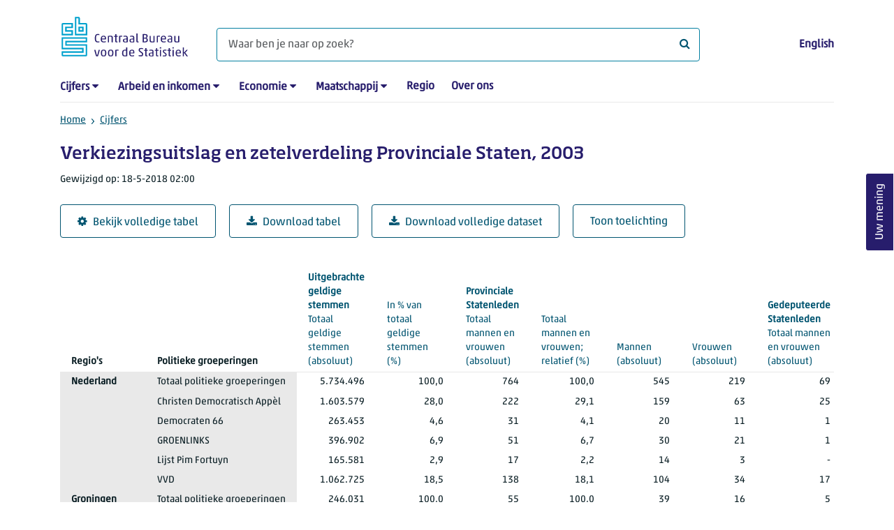

--- FILE ---
content_type: text/html; charset=utf-8
request_url: https://www.cbs.nl/nl-nl/cijfers/detail/70228ned
body_size: 81230
content:
<!doctype html>
<html lang="nl-NL" class="no-js">
<head>
    <meta charset="utf-8">
    <meta name="viewport" content="width=device-width, initial-scale=1, shrink-to-fit=no">
    <title>Verkiezingsuitslag en zetelverdeling Provinciale Staten, 2003 | CBS</title>
    <meta name="DCTERMS:identifier" title="XSD.anyURI" content="https://www.cbs.nl/nl-nl/cijfers/detail/70228ned" />
    <meta name="DCTERMS.title" content="Verkiezingsuitslag en zetelverdeling Provinciale Staten, 2003" />
    <meta name="DCTERMS.type" title="OVERHEID.Informatietype" content="webpagina" />
    <meta name="DCTERMS.language" title="XSD.language" content="nl-NL" />
    <meta name="DCTERMS.authority" title="OVERHEID.Organisatie" content="Centraal Bureau voor de Statistiek" />
    <meta name="DCTERMS.creator" title="OVERHEID.Organisatie" content="Centraal Bureau voor de Statistiek" />
    <meta name="DCTERMS.modified" title="XSD.dateTime" content="2018-05-18T02:00:00+02:00" />
    <meta name="DCTERMS.temporal" content="" />
    <meta name="DCTERMS.spatial" title="OVERHEID.Koninkrijksdeel" content="Nederland" />
    <meta name="description" />
    <meta name="generator" content="CBS Website, Versie 1.2.0.0" />
    <meta name="keywords" content="" />
    <meta name="robots" content="" />

    <link rel="canonical" href="https://www.cbs.nl/nl-nl/cijfers/detail/70228ned" />
    <!-- prefetch dns lookups -->
    <link rel="dns-prefetch" href="//cdn.cbs.nl" />
    <link rel="dns-prefetch" href="//cdnjs.cloudflare.com" />
    <link rel="dns-prefetch" href="//code.highcharts.com" />
    <link rel="dns-prefetch" href="//cdn.jsdelivr.net" />

    <!-- preload fonts -->
    <link rel="preload" href="//cdn.cbs.nl/cdn/fonts/soho-medium.woff2" as="font" type="font/woff2" crossorigin>
    <link rel="preload" href="//cdn.cbs.nl/cdn/fonts/akko-regular.woff2" as="font" type="font/woff2" crossorigin>
    <link rel="preload" href="//cdnjs.cloudflare.com/ajax/libs/font-awesome/4.7.0/fonts/fontawesome-webfont.woff2?v=4.7.0" as="font" type="font/woff2" crossorigin>

    <link rel="apple-touch-icon" sizes="180x180" href="https://cdn.cbs.nl/cdn/images/apple-touch-icon.png">
    <link rel="icon" type="image/png" sizes="32x32" href="https://cdn.cbs.nl/cdn/images/favicon-32x32.png">
    <link rel="icon" type="image/png" sizes="16x16" href="https://cdn.cbs.nl/cdn/images/favicon-16x16.png">
    <link rel="manifest" href="https://cdn.cbs.nl/cdn/images/site.webmanifest">
    <link rel="mask-icon" href="https://cdn.cbs.nl/cdn/images/safari-pinned-tab.svg" color="#00a1cd">
    <link rel="shortcut icon prefetch" href="https://cdn.cbs.nl/cdn/images/favicon.ico">
    <link rel="me" href="https://social.overheid.nl/@CBSstatistiek">
    <meta name="msapplication-TileColor" content="#271d6c">
    <meta name="msapplication-config" content="https://cdn.cbs.nl/cdn/images/browserconfig.xml">
    <meta name="theme-color" content="#00A1CD" />
    <meta name="twitter:card" content="summary_large_image" />
    <meta name="twitter:site" content="cbs.nl" />
    <meta name="twitter:site:id" content="statistiekcbs" />
    <meta property="og:image" content="https://cdn.cbs.nl/cdn/images/cbs-ingang-heerlen.jpg" />
    <meta property="og:title" content="Verkiezingsuitslag en zetelverdeling Provinciale Staten, 2003" />
    <meta property="og:type" content="website" />
    <meta property="og:url" content="https://www.cbs.nl/nl-nl/cijfers/detail/70228ned" />
    <meta property="og:locale" content="nl_NL">
    <meta property="og:site_name" content="Centraal Bureau voor de Statistiek" />
    <meta property="og:description" />
    <link rel="stylesheet" href="https://cdn.jsdelivr.net/npm/bootstrap@5.3.3/dist/css/bootstrap.min.css" integrity="sha384-QWTKZyjpPEjISv5WaRU9OFeRpok6YctnYmDr5pNlyT2bRjXh0JMhjY6hW+ALEwIH" crossorigin="anonymous">
    <link rel="stylesheet" href="https://cdnjs.cloudflare.com/ajax/libs/font-awesome/4.7.0/css/font-awesome.css" integrity="sha512-5A8nwdMOWrSz20fDsjczgUidUBR8liPYU+WymTZP1lmY9G6Oc7HlZv156XqnsgNUzTyMefFTcsFH/tnJE/+xBg==" crossorigin="anonymous" referrerpolicy="no-referrer" />
    <link rel="stylesheet" href="https://www.cbs.nl/content/css-v5/cbs.min.css" />
    <link rel="stylesheet" href="https://www.cbs.nl/content/css-v5/cbs-print.min.css" media="print" />
    <script nonce="QwG2+XVYnuRyXhZoRFhJ4JT6d3PEtKFkKY6IGN1xsr8=">
        document.documentElement.classList.remove("no-js");
    </script>
    <script nonce="QwG2+XVYnuRyXhZoRFhJ4JT6d3PEtKFkKY6IGN1xsr8=" src="https://cdnjs.cloudflare.com/ajax/libs/jquery/3.5.1/jquery.min.js" integrity="sha512-bLT0Qm9VnAYZDflyKcBaQ2gg0hSYNQrJ8RilYldYQ1FxQYoCLtUjuuRuZo+fjqhx/qtq/1itJ0C2ejDxltZVFg==" crossorigin="anonymous"></script>
    <noscript>
        <style nonce="QwG2+XVYnuRyXhZoRFhJ4JT6d3PEtKFkKY6IGN1xsr8=">
            .collapse {
                display: block;
            }

            .highchartContainerClass, .if-collapsed {
                display: none;
            }
        </style>
    </noscript>
<script nonce="QwG2+XVYnuRyXhZoRFhJ4JT6d3PEtKFkKY6IGN1xsr8=" type="text/javascript">
window.dataLayer = window.dataLayer || [];
window.dataLayer.push({
nonce: "QwG2+XVYnuRyXhZoRFhJ4JT6d3PEtKFkKY6IGN1xsr8=",
"ftg_type": "informer",
"section": "dataset statline",
"sitecore_id": "70228ned",
"template_name": "Dataset detail page",
"language": "nl-NL"
});  </script>
</head>
<body class="">
    <!--PIWIK-->
<script nonce="QwG2+XVYnuRyXhZoRFhJ4JT6d3PEtKFkKY6IGN1xsr8=" type="text/javascript">
(function(window, document, dataLayerName, id) {
window[dataLayerName]=window[dataLayerName]||[],window[dataLayerName].push({start:(new Date).getTime(),event:"stg.start"});var scripts=document.getElementsByTagName('script')[0],tags=document.createElement('script');
function stgCreateCookie(a,b,c){var d="";if(c){var e=new Date;e.setTime(e.getTime()+24*c*60*60*1e3),d="; expires="+e.toUTCString();f="; SameSite=Strict"}document.cookie=a+"="+b+d+"; path=/"}
var isStgDebug=(window.location.href.match("stg_debug")||document.cookie.match("stg_debug"))&&!window.location.href.match("stg_disable_debug");stgCreateCookie("stg_debug",isStgDebug?1:"",isStgDebug?14:-1);
var qP=[];dataLayerName!=="dataLayer"&&qP.push("data_layer_name="+dataLayerName),qP.push("use_secure_cookies"),isStgDebug&&qP.push("stg_debug");var qPString=qP.length>0?("?"+qP.join("&")):"";
tags.async=!0,tags.src="//cbs.containers.piwik.pro/"+id+".js"+qPString,scripts.parentNode.insertBefore(tags,scripts);
!function(a,n,i){a[n]=a[n]||{};for(var c=0;c<i.length;c++)!function(i){a[n][i]=a[n][i]||{},a[n][i].api=a[n][i].api||function(){var a=[].slice.call(arguments,0);"string"==typeof a[0]&&window[dataLayerName].push({event:n+"."+i+":"+a[0],parameters:[].slice.call(arguments,1)})}}(i[c])}(window,"ppms",["tm","cm"]);
})(window, document, 'dataLayer', '7cd61318-6d21-4775-b1b2-64ec78d416e1');
</script>

    <a class="visually-hidden-focusable" href="#main">Ga naar hoofdinhoud</a>

    
<div id="nav-header" class="container px-3">
    <nav class="navbar navbar-expand-lg flex-wrap pt-3">
        <div class="container-fluid px-0">
            <div>
                <a href="/nl-nl" title="CBS home" class="navbar-brand ms-auto pb-0">
                    <img class="d-inline-block navbar-brand-logo"  src="https://cdn.cbs.nl/icons/navigation/cbs-logo-brand-nl.svg" alt="Centraal Bureau voor de Statistiek" />
                </a>
            </div>
            <div>
                <button id="hamburger-button" type="button" class="navbar-toggler navbar-right collapsed mt-2" data-bs-toggle="collapse" data-bs-target="#nav-mainmenu" aria-expanded="false" aria-controls="nav-mainmenu">
                    <span id="hamburger-open-icon" class="ci ci-hamburger"><span class="visually-hidden">Toon navigatie menu</span></span>
                    <span id="hamburger-close-icon" class="ci ci-close d-none"><span class="visually-hidden">Sluit navigatie menu</span></span>
                </button>
            </div>
            <div id="search-bar" class="d-flex justify-content-center col-12 col-lg-8 px-0 px-lg-4 pt-3">
                <form id="navigation-search" action="/nl-nl/zoeken" class="col-12 px-0 pb-2 pt-lg-2 pb-lg-0">
                    <div class="input-group flex-fill">
                        <span id="close-search-icon" class="d-none">
                            <i class="ci ci-back mt-2" title="terug"></i>
                        </span>
                        <label for="searchfield-input" class="d-none">Waar ben je naar op zoek? </label>
                        <input id="searchfield-input" name="q" class="form-control mb-lg-0" type="search" placeholder="Waar ben je naar op zoek? " aria-label="Waar ben je naar op zoek? ">
                        <button type="submit" class="search-input-icon" id="search-icon" title="Zoeken">
                            <span class="fa fa-search" aria-hidden="true"></span>
                            <span class="visually-hidden">Waar ben je naar op zoek? </span>
                        </button>
                    </div>
                </form>
            </div>
            <div class="navbar-right d-none d-lg-block ms-auto mt-lg-4">
                <a href="/en-gb/figures" lang="en" hreflang="en">English</a>
            </div>
            <div class="d-block col-12 px-0 ps-lg-0">
                <div id="nav-mainmenu" class="collapse navbar-collapse fake-modal-body ps-0 pt-3 pt-lg-4">
                    <ul id="collapsible-menu" class="navbar-nav me-auto col-12">
                                <li aria-haspopup="true" class="nav-item has-submenu pe-lg-4 collapsed" data-bs-toggle="collapse" data-bs-target="#dropdown-submenu-0" aria-expanded="false">
                                    <a href="/nl-nl/cijfers">Cijfers</a>
                                            <button type="button" aria-label="submenu Cijfers" class="d-lg-none float-end">
                                                <i class="fa fa-chevron-down pt-1"></i>
                                            </button>
                                            <ul id="dropdown-submenu-0" class="submenu dropdown-menu collapse mt-1" aria-expanded="false" data-bs-parent="#collapsible-menu">
                                                    <li class="dropdown-item">
                                                        <a href="https://opendata.cbs.nl/StatLine/">StatLine</a>
                                                    </li>
                                                    <li class="dropdown-item">
                                                        <a href="/nl-nl/cijfers/statline/vernieuwing-statline">Vernieuwing StatLine</a>
                                                    </li>
                                                    <li class="dropdown-item">
                                                        <a href="/nl-nl/cijfers/statline/info-over-statline">Info over StatLine</a>
                                                    </li>
                                                    <li class="dropdown-item">
                                                        <a href="/nl-nl/cijfers/statline/statline-voor-samenwerkingspartners">StatLine voor samenwerkingspartners</a>
                                                    </li>
                                                    <li class="dropdown-item">
                                                        <a href="/nl-nl/onze-diensten/open-data/statline-als-open-data">Open data</a>
                                                    </li>
                                                    <li class="dropdown-item">
                                                        <a href="/nl-nl/onze-diensten/maatwerk-en-microdata/publicaties/recent">Aanvullend statistisch onderzoek</a>
                                                    </li>
                                            </ul>
                                </li>
                                <li aria-haspopup="true" class="nav-item has-submenu pe-lg-4 collapsed" data-bs-toggle="collapse" data-bs-target="#dropdown-submenu-1" aria-expanded="false">
                                    <a href="/nl-nl/arbeid-en-inkomen">Arbeid en inkomen</a>
                                            <button type="button" aria-label="submenu Arbeid en inkomen" class="d-lg-none float-end">
                                                <i class="fa fa-chevron-down pt-1"></i>
                                            </button>
                                            <ul id="dropdown-submenu-1" class="submenu dropdown-menu collapse mt-1" aria-expanded="false" data-bs-parent="#collapsible-menu">
                                                    <li class="dropdown-item">
                                                        <a href="/nl-nl/arbeid-en-inkomen/arbeid-en-sociale-zekerheid">Arbeid en sociale zekerheid</a>
                                                    </li>
                                                    <li class="dropdown-item">
                                                        <a href="/nl-nl/arbeid-en-inkomen/inkomen-en-bestedingen">Inkomen en bestedingen</a>
                                                    </li>
                                            </ul>
                                </li>
                                <li aria-haspopup="true" class="nav-item has-submenu pe-lg-4 collapsed" data-bs-toggle="collapse" data-bs-target="#dropdown-submenu-2" aria-expanded="false">
                                    <a href="/nl-nl/economie">Economie</a>
                                            <button type="button" aria-label="submenu Economie" class="d-lg-none float-end">
                                                <i class="fa fa-chevron-down pt-1"></i>
                                            </button>
                                            <ul id="dropdown-submenu-2" class="submenu dropdown-menu collapse mt-1" aria-expanded="false" data-bs-parent="#collapsible-menu">
                                                    <li class="dropdown-item">
                                                        <a href="/nl-nl/economie/bedrijven">Bedrijven</a>
                                                    </li>
                                                    <li class="dropdown-item">
                                                        <a href="/nl-nl/economie/bouwen-en-wonen">Bouwen en wonen</a>
                                                    </li>
                                                    <li class="dropdown-item">
                                                        <a href="/nl-nl/economie/financiele-en-zakelijke-diensten">Financiële en zakelijke diensten</a>
                                                    </li>
                                                    <li class="dropdown-item">
                                                        <a href="/nl-nl/economie/handel-en-horeca">Handel en horeca</a>
                                                    </li>
                                                    <li class="dropdown-item">
                                                        <a href="/nl-nl/economie/industrie-en-energie">Industrie en energie</a>
                                                    </li>
                                                    <li class="dropdown-item">
                                                        <a href="/nl-nl/economie/internationale-handel">Internationale handel</a>
                                                    </li>
                                                    <li class="dropdown-item">
                                                        <a href="/nl-nl/economie/landbouw">Landbouw</a>
                                                    </li>
                                                    <li class="dropdown-item">
                                                        <a href="/nl-nl/economie/macro-economie">Macro-economie</a>
                                                    </li>
                                                    <li class="dropdown-item">
                                                        <a href="/nl-nl/economie/overheid-en-politiek">Overheid en politiek</a>
                                                    </li>
                                                    <li class="dropdown-item">
                                                        <a href="/nl-nl/economie/prijzen">Prijzen</a>
                                                    </li>
                                            </ul>
                                </li>
                                <li aria-haspopup="true" class="nav-item has-submenu pe-lg-4 collapsed" data-bs-toggle="collapse" data-bs-target="#dropdown-submenu-3" aria-expanded="false">
                                    <a href="/nl-nl/maatschappij">Maatschappij</a>
                                            <button type="button" aria-label="submenu Maatschappij" class="d-lg-none float-end">
                                                <i class="fa fa-chevron-down pt-1"></i>
                                            </button>
                                            <ul id="dropdown-submenu-3" class="submenu dropdown-menu collapse mt-1" aria-expanded="false" data-bs-parent="#collapsible-menu">
                                                    <li class="dropdown-item">
                                                        <a href="/nl-nl/maatschappij/bevolking">Bevolking</a>
                                                    </li>
                                                    <li class="dropdown-item">
                                                        <a href="/nl-nl/maatschappij/gezondheid-en-welzijn">Gezondheid en welzijn</a>
                                                    </li>
                                                    <li class="dropdown-item">
                                                        <a href="/nl-nl/maatschappij/natuur-en-milieu">Natuur en milieu</a>
                                                    </li>
                                                    <li class="dropdown-item">
                                                        <a href="/nl-nl/maatschappij/onderwijs">Onderwijs</a>
                                                    </li>
                                                    <li class="dropdown-item">
                                                        <a href="/nl-nl/maatschappij/veiligheid-en-recht">Veiligheid en recht</a>
                                                    </li>
                                                    <li class="dropdown-item">
                                                        <a href="/nl-nl/maatschappij/verkeer-en-vervoer">Verkeer en vervoer</a>
                                                    </li>
                                                    <li class="dropdown-item">
                                                        <a href="/nl-nl/maatschappij/vrije-tijd-en-cultuur">Vrije tijd en cultuur</a>
                                                    </li>
                                            </ul>
                                </li>
                                <li aria-haspopup="false" class="nav-item  pe-lg-4 collapsed" data-bs-toggle="collapse" data-bs-target="#dropdown-submenu-4" aria-expanded="false">
                                    <a href="/nl-nl/dossier/nederland-regionaal">Regio</a>
                                </li>
                                <li aria-haspopup="false" class="nav-item  pe-lg-4 collapsed" data-bs-toggle="collapse" data-bs-target="#dropdown-submenu-5" aria-expanded="false">
                                    <a href="/nl-nl/over-ons">Over ons</a>
                                </li>
                        <li class="d-lg-none nav-item">
                            <a href="/en-gb/figures" lang="en" hreflang="en">Taal: English (EN)</a>
                        </li>
                    </ul>
                </div>
            </div>
        </div>
    </nav>

    <nav aria-label="breadcrumb">
        <div class="container-fluid breadcrumb-div px-0 pt-lg-3">
            <ol class="breadcrumb d-none d-lg-flex" id="breadcrumb-desktop">
                        <li class="breadcrumb-item d-flex">
                            <a href="https://www.cbs.nl/">Home</a>
                        </li>
                        <li class="breadcrumb-item d-flex">
                                <i class="ci-chevron-right pe-2"></i>
                            <a href="https://www.cbs.nl/nl-nl/cijfers">Cijfers</a>
                        </li>
            </ol>
            <div class="d-lg-none pb-2">
                <ol class="list-unstyled mb-0" id="breadcrumb-mobile">
                    <li class="breadcrumb-item d-flex">
                        <i class="ci-chevron-left pe-2"></i>
                        <a href="https://www.cbs.nl/nl-nl/cijfers">Cijfers</a>
                    </li>
                </ol>
            </div>
        </div>
    </nav>
<script nonce="QwG2+XVYnuRyXhZoRFhJ4JT6d3PEtKFkKY6IGN1xsr8=" type="application/ld+json">
{
	"@context": "https://schema.org",
	"@type": "BreadcrumbList",
	"itemListElement": [
		{"@type": "ListItem", "position":1, "name":"Home", "item":"https://www.cbs.nl/"},
		{"@type": "ListItem", "position":2, "name":"Cijfers", "item":"https://www.cbs.nl/nl-nl/cijfers"}
	]
}
</script>
</div>
    <div class="container container-content no-js">
    <div class="row pb-5">
        <main id="main" role="main" class="col-12 px-3" tabindex="-1">
            <div class="odata-table-container">
    <article>
        <header>
            <h1>Verkiezingsuitslag en zetelverdeling Provinciale Staten, 2003</h1>
            <section>
                    <span class="date" data-nosnippet><time datetime="2018-05-18T02:00:00&#x2B;02:00">Gewijzigd op: 18-5-2018 02:00</time></span>
            </section>
        </header>
        <section>
            <div class="mt-4">
                <a href="https://opendata.cbs.nl/#/CBS/nl/dataset/70228ned/table" class="btn btn-outline-dark col-10 col-lg-auto">
                    <i class="fa fa-cog" aria-hidden="true"></i>Bekijk volledige tabel
                </a>
                <button data-csv-table-id="_70228ned" class="btn btn-outline-dark col-10 col-lg-auto exportcsv" aria-label="Download tabel">
                    <i class="fa fa-download" aria-hidden="true"></i>Download tabel
                </button>
                    <a href="https://datasets.cbs.nl/CSV/CBS/nl/70228ned" class="btn btn-outline-dark col-10 col-lg-auto" download target="_blank">
                        <i class="fa fa-download" aria-hidden="true"></i>Download volledige dataset
                    </a>
                <a href="#shortTableDescription" class="btn btn-outline-dark col-10 col-lg-auto" role="button">
                    Toon toelichting
                </a>
            </div>
            <div class="table-responsive">
                <table class="table figure-table table-sm" id="_70228ned">
                    <caption>
                        <p class="title visually-hidden">Verkiezingsuitslag en zetelverdeling Provinciale Staten, 2003</p>
                    </caption>
                    <thead>
                        <tr>
                            <th scope="col" class="dimension" id="70228ned-h-0"><span class="topic-nogroup">Regio's</span> </th>
                            <th scope="col" class="dimension" id="70228ned-h-1"><span class="topic-nogroup">Politieke groeperingen</span> </th>
                            <th scope="col" id="70228ned-h-2"><a href="#TotaalGeldigeStemmen_1"><span class="topic-group-first">Uitgebrachte geldige stemmen </span><span class="topic">Totaal geldige stemmen</span> (absoluut)</a></th>
                            <th scope="col" id="70228ned-h-3"><a href="#InVanTotaalGeldigeStemmen_2"><span class="topic-group">Uitgebrachte geldige stemmen </span><span class="topic">In % van totaal geldige stemmen</span> (%)</a></th>
                            <th scope="col" id="70228ned-h-4"><a href="#TotaalMannenEnVrouwen_3"><span class="topic-group-first">Provinciale Statenleden </span><span class="topic">Totaal mannen en vrouwen</span> (absoluut)</a></th>
                            <th scope="col" id="70228ned-h-5"><a href="#TotaalMannenEnVrouwenRelatief_4"><span class="topic-group">Provinciale Statenleden </span><span class="topic">Totaal mannen en vrouwen; relatief</span> (%)</a></th>
                            <th scope="col" id="70228ned-h-6"><a href="#Mannen_5"><span class="topic-group">Provinciale Statenleden </span><span class="topic">Mannen</span> (absoluut)</a></th>
                            <th scope="col" id="70228ned-h-7"><a href="#Vrouwen_6"><span class="topic-group">Provinciale Statenleden </span><span class="topic">Vrouwen</span> (absoluut)</a></th>
                            <th scope="col" id="70228ned-h-8"><a href="#TotaalMannenEnVrouwen_7"><span class="topic-group-first">Gedeputeerde Statenleden </span><span class="topic">Totaal mannen en vrouwen</span> (absoluut)</a></th>
                            <th scope="col" id="70228ned-h-9"><a href="#TotaalMannenEnVrouwenRelatief_8"><span class="topic-group">Gedeputeerde Statenleden </span><span class="topic">Totaal mannen en vrouwen; relatief</span> (%)</a></th>
                            <th scope="col" id="70228ned-h-10"><a href="#Mannen_9"><span class="topic-group">Gedeputeerde Statenleden </span><span class="topic">Mannen</span> (absoluut)</a></th>
                            <th scope="col" id="70228ned-h-11"><a href="#Vrouwen_10"><span class="topic-group">Gedeputeerde Statenleden </span><span class="topic">Vrouwen</span> (absoluut)</a></th>
                            <th scope="col" id="70228ned-h-12"><a href="#TotaalMannenEnVrouwen_11"><span class="topic-group-first">Commissarissen der Koningin </span><span class="topic">Totaal mannen en vrouwen</span> (absoluut)</a></th>
                            <th scope="col" id="70228ned-h-13"><a href="#Mannen_12"><span class="topic-group">Commissarissen der Koningin </span><span class="topic">Mannen</span> (absoluut)</a></th>
                            <th scope="col" id="70228ned-h-14"><a href="#Vrouwen_13"><span class="topic-group">Commissarissen der Koningin </span><span class="topic">Vrouwen</span> (absoluut)</a></th>
                        </tr>
                    </thead>
                    <tbody>
                        <tr>
                            <th scope="row" id="70228ned-r-0-0">Nederland</th>
                            <th scope="row" id="70228ned-r-0-1">Totaal politieke groeperingen</th>
                            <td headers="70228ned-r-0-0 70228ned-r-0-1 70228ned-h-2" class="">5.734.496</td>
                            <td headers="70228ned-r-0-0 70228ned-r-0-1 70228ned-h-3" class="">100,0</td>
                            <td headers="70228ned-r-0-0 70228ned-r-0-1 70228ned-h-4" class="">764</td>
                            <td headers="70228ned-r-0-0 70228ned-r-0-1 70228ned-h-5" class="">100,0</td>
                            <td headers="70228ned-r-0-0 70228ned-r-0-1 70228ned-h-6" class="">545</td>
                            <td headers="70228ned-r-0-0 70228ned-r-0-1 70228ned-h-7" class="">219</td>
                            <td headers="70228ned-r-0-0 70228ned-r-0-1 70228ned-h-8" class="">69</td>
                            <td headers="70228ned-r-0-0 70228ned-r-0-1 70228ned-h-9" class="">100,0</td>
                            <td headers="70228ned-r-0-0 70228ned-r-0-1 70228ned-h-10" class="">57</td>
                            <td headers="70228ned-r-0-0 70228ned-r-0-1 70228ned-h-11" class="">12</td>
                            <td headers="70228ned-r-0-0 70228ned-r-0-1 70228ned-h-12" class="">12</td>
                            <td headers="70228ned-r-0-0 70228ned-r-0-1 70228ned-h-13" class="">12</td>
                            <td headers="70228ned-r-0-0 70228ned-r-0-1 70228ned-h-14" class="">-</td>
                        </tr>
                        <tr>
                            <th scope="row" id="70228ned-r-1-0"><span class="visually-hidden">Nederland</span></th>
                            <th scope="row" id="70228ned-r-1-1">Christen Democratisch Appèl</th>
                            <td headers="70228ned-r-1-0 70228ned-r-1-1 70228ned-h-2" class="">1.603.579</td>
                            <td headers="70228ned-r-1-0 70228ned-r-1-1 70228ned-h-3" class="">28,0</td>
                            <td headers="70228ned-r-1-0 70228ned-r-1-1 70228ned-h-4" class="">222</td>
                            <td headers="70228ned-r-1-0 70228ned-r-1-1 70228ned-h-5" class="">29,1</td>
                            <td headers="70228ned-r-1-0 70228ned-r-1-1 70228ned-h-6" class="">159</td>
                            <td headers="70228ned-r-1-0 70228ned-r-1-1 70228ned-h-7" class="">63</td>
                            <td headers="70228ned-r-1-0 70228ned-r-1-1 70228ned-h-8" class="">25</td>
                            <td headers="70228ned-r-1-0 70228ned-r-1-1 70228ned-h-9" class="">36,2</td>
                            <td headers="70228ned-r-1-0 70228ned-r-1-1 70228ned-h-10" class="">22</td>
                            <td headers="70228ned-r-1-0 70228ned-r-1-1 70228ned-h-11" class="">3</td>
                            <td headers="70228ned-r-1-0 70228ned-r-1-1 70228ned-h-12" class="">4</td>
                            <td headers="70228ned-r-1-0 70228ned-r-1-1 70228ned-h-13" class="">4</td>
                            <td headers="70228ned-r-1-0 70228ned-r-1-1 70228ned-h-14" class="">-</td>
                        </tr>
                        <tr>
                            <th scope="row" id="70228ned-r-2-0"><span class="visually-hidden">Nederland</span></th>
                            <th scope="row" id="70228ned-r-2-1">Democraten 66</th>
                            <td headers="70228ned-r-2-0 70228ned-r-2-1 70228ned-h-2" class="">263.453</td>
                            <td headers="70228ned-r-2-0 70228ned-r-2-1 70228ned-h-3" class="">4,6</td>
                            <td headers="70228ned-r-2-0 70228ned-r-2-1 70228ned-h-4" class="">31</td>
                            <td headers="70228ned-r-2-0 70228ned-r-2-1 70228ned-h-5" class="">4,1</td>
                            <td headers="70228ned-r-2-0 70228ned-r-2-1 70228ned-h-6" class="">20</td>
                            <td headers="70228ned-r-2-0 70228ned-r-2-1 70228ned-h-7" class="">11</td>
                            <td headers="70228ned-r-2-0 70228ned-r-2-1 70228ned-h-8" class="">1</td>
                            <td headers="70228ned-r-2-0 70228ned-r-2-1 70228ned-h-9" class="">1,4</td>
                            <td headers="70228ned-r-2-0 70228ned-r-2-1 70228ned-h-10" class="">1</td>
                            <td headers="70228ned-r-2-0 70228ned-r-2-1 70228ned-h-11" class="">-</td>
                            <td headers="70228ned-r-2-0 70228ned-r-2-1 70228ned-h-12" class="">2</td>
                            <td headers="70228ned-r-2-0 70228ned-r-2-1 70228ned-h-13" class="">2</td>
                            <td headers="70228ned-r-2-0 70228ned-r-2-1 70228ned-h-14" class="">-</td>
                        </tr>
                        <tr>
                            <th scope="row" id="70228ned-r-3-0"><span class="visually-hidden">Nederland</span></th>
                            <th scope="row" id="70228ned-r-3-1">GROENLINKS</th>
                            <td headers="70228ned-r-3-0 70228ned-r-3-1 70228ned-h-2" class="">396.902</td>
                            <td headers="70228ned-r-3-0 70228ned-r-3-1 70228ned-h-3" class="">6,9</td>
                            <td headers="70228ned-r-3-0 70228ned-r-3-1 70228ned-h-4" class="">51</td>
                            <td headers="70228ned-r-3-0 70228ned-r-3-1 70228ned-h-5" class="">6,7</td>
                            <td headers="70228ned-r-3-0 70228ned-r-3-1 70228ned-h-6" class="">30</td>
                            <td headers="70228ned-r-3-0 70228ned-r-3-1 70228ned-h-7" class="">21</td>
                            <td headers="70228ned-r-3-0 70228ned-r-3-1 70228ned-h-8" class="">1</td>
                            <td headers="70228ned-r-3-0 70228ned-r-3-1 70228ned-h-9" class="">1,4</td>
                            <td headers="70228ned-r-3-0 70228ned-r-3-1 70228ned-h-10" class="">1</td>
                            <td headers="70228ned-r-3-0 70228ned-r-3-1 70228ned-h-11" class="">-</td>
                            <td headers="70228ned-r-3-0 70228ned-r-3-1 70228ned-h-12" class="">1</td>
                            <td headers="70228ned-r-3-0 70228ned-r-3-1 70228ned-h-13" class="">1</td>
                            <td headers="70228ned-r-3-0 70228ned-r-3-1 70228ned-h-14" class="">-</td>
                        </tr>
                        <tr>
                            <th scope="row" id="70228ned-r-4-0"><span class="visually-hidden">Nederland</span></th>
                            <th scope="row" id="70228ned-r-4-1">Lijst Pim Fortuyn</th>
                            <td headers="70228ned-r-4-0 70228ned-r-4-1 70228ned-h-2" class="">165.581</td>
                            <td headers="70228ned-r-4-0 70228ned-r-4-1 70228ned-h-3" class="">2,9</td>
                            <td headers="70228ned-r-4-0 70228ned-r-4-1 70228ned-h-4" class="">17</td>
                            <td headers="70228ned-r-4-0 70228ned-r-4-1 70228ned-h-5" class="">2,2</td>
                            <td headers="70228ned-r-4-0 70228ned-r-4-1 70228ned-h-6" class="">14</td>
                            <td headers="70228ned-r-4-0 70228ned-r-4-1 70228ned-h-7" class="">3</td>
                            <td headers="70228ned-r-4-0 70228ned-r-4-1 70228ned-h-8" class="">-</td>
                            <td headers="70228ned-r-4-0 70228ned-r-4-1 70228ned-h-9" class="">-</td>
                            <td headers="70228ned-r-4-0 70228ned-r-4-1 70228ned-h-10" class="">-</td>
                            <td headers="70228ned-r-4-0 70228ned-r-4-1 70228ned-h-11" class="">-</td>
                            <td headers="70228ned-r-4-0 70228ned-r-4-1 70228ned-h-12" class="">-</td>
                            <td headers="70228ned-r-4-0 70228ned-r-4-1 70228ned-h-13" class="">-</td>
                            <td headers="70228ned-r-4-0 70228ned-r-4-1 70228ned-h-14" class="">-</td>
                        </tr>
                        <tr>
                            <th scope="row" id="70228ned-r-5-0"><span class="visually-hidden">Nederland</span></th>
                            <th scope="row" id="70228ned-r-5-1">VVD</th>
                            <td headers="70228ned-r-5-0 70228ned-r-5-1 70228ned-h-2" class="">1.062.725</td>
                            <td headers="70228ned-r-5-0 70228ned-r-5-1 70228ned-h-3" class="">18,5</td>
                            <td headers="70228ned-r-5-0 70228ned-r-5-1 70228ned-h-4" class="">138</td>
                            <td headers="70228ned-r-5-0 70228ned-r-5-1 70228ned-h-5" class="">18,1</td>
                            <td headers="70228ned-r-5-0 70228ned-r-5-1 70228ned-h-6" class="">104</td>
                            <td headers="70228ned-r-5-0 70228ned-r-5-1 70228ned-h-7" class="">34</td>
                            <td headers="70228ned-r-5-0 70228ned-r-5-1 70228ned-h-8" class="">17</td>
                            <td headers="70228ned-r-5-0 70228ned-r-5-1 70228ned-h-9" class="">24,6</td>
                            <td headers="70228ned-r-5-0 70228ned-r-5-1 70228ned-h-10" class="">16</td>
                            <td headers="70228ned-r-5-0 70228ned-r-5-1 70228ned-h-11" class="">1</td>
                            <td headers="70228ned-r-5-0 70228ned-r-5-1 70228ned-h-12" class="">3</td>
                            <td headers="70228ned-r-5-0 70228ned-r-5-1 70228ned-h-13" class="">3</td>
                            <td headers="70228ned-r-5-0 70228ned-r-5-1 70228ned-h-14" class="">-</td>
                        </tr>
                        <tr>
                            <th scope="row" id="70228ned-r-6-0">Groningen</th>
                            <th scope="row" id="70228ned-r-6-1">Totaal politieke groeperingen</th>
                            <td headers="70228ned-r-6-0 70228ned-r-6-1 70228ned-h-2" class="">246.031</td>
                            <td headers="70228ned-r-6-0 70228ned-r-6-1 70228ned-h-3" class="">100,0</td>
                            <td headers="70228ned-r-6-0 70228ned-r-6-1 70228ned-h-4" class="">55</td>
                            <td headers="70228ned-r-6-0 70228ned-r-6-1 70228ned-h-5" class="">100,0</td>
                            <td headers="70228ned-r-6-0 70228ned-r-6-1 70228ned-h-6" class="">39</td>
                            <td headers="70228ned-r-6-0 70228ned-r-6-1 70228ned-h-7" class="">16</td>
                            <td headers="70228ned-r-6-0 70228ned-r-6-1 70228ned-h-8" class="">5</td>
                            <td headers="70228ned-r-6-0 70228ned-r-6-1 70228ned-h-9" class="">100,0</td>
                            <td headers="70228ned-r-6-0 70228ned-r-6-1 70228ned-h-10" class="">4</td>
                            <td headers="70228ned-r-6-0 70228ned-r-6-1 70228ned-h-11" class="">1</td>
                            <td headers="70228ned-r-6-0 70228ned-r-6-1 70228ned-h-12" class="">1</td>
                            <td headers="70228ned-r-6-0 70228ned-r-6-1 70228ned-h-13" class="">1</td>
                            <td headers="70228ned-r-6-0 70228ned-r-6-1 70228ned-h-14" class="">-</td>
                        </tr>
                        <tr>
                            <th scope="row" id="70228ned-r-7-0"><span class="visually-hidden">Groningen</span></th>
                            <th scope="row" id="70228ned-r-7-1">Christen Democratisch Appèl</th>
                            <td headers="70228ned-r-7-0 70228ned-r-7-1 70228ned-h-2" class="">51.355</td>
                            <td headers="70228ned-r-7-0 70228ned-r-7-1 70228ned-h-3" class="">20,9</td>
                            <td headers="70228ned-r-7-0 70228ned-r-7-1 70228ned-h-4" class="">12</td>
                            <td headers="70228ned-r-7-0 70228ned-r-7-1 70228ned-h-5" class="">21,8</td>
                            <td headers="70228ned-r-7-0 70228ned-r-7-1 70228ned-h-6" class="">9</td>
                            <td headers="70228ned-r-7-0 70228ned-r-7-1 70228ned-h-7" class="">3</td>
                            <td headers="70228ned-r-7-0 70228ned-r-7-1 70228ned-h-8" class="">2</td>
                            <td headers="70228ned-r-7-0 70228ned-r-7-1 70228ned-h-9" class="">40,0</td>
                            <td headers="70228ned-r-7-0 70228ned-r-7-1 70228ned-h-10" class="">2</td>
                            <td headers="70228ned-r-7-0 70228ned-r-7-1 70228ned-h-11" class="">-</td>
                            <td headers="70228ned-r-7-0 70228ned-r-7-1 70228ned-h-12" class="">-</td>
                            <td headers="70228ned-r-7-0 70228ned-r-7-1 70228ned-h-13" class="">-</td>
                            <td headers="70228ned-r-7-0 70228ned-r-7-1 70228ned-h-14" class="">-</td>
                        </tr>
                        <tr>
                            <th scope="row" id="70228ned-r-8-0"><span class="visually-hidden">Groningen</span></th>
                            <th scope="row" id="70228ned-r-8-1">Democraten 66</th>
                            <td headers="70228ned-r-8-0 70228ned-r-8-1 70228ned-h-2" class="">9.872</td>
                            <td headers="70228ned-r-8-0 70228ned-r-8-1 70228ned-h-3" class="">4,0</td>
                            <td headers="70228ned-r-8-0 70228ned-r-8-1 70228ned-h-4" class="">2</td>
                            <td headers="70228ned-r-8-0 70228ned-r-8-1 70228ned-h-5" class="">3,6</td>
                            <td headers="70228ned-r-8-0 70228ned-r-8-1 70228ned-h-6" class="">1</td>
                            <td headers="70228ned-r-8-0 70228ned-r-8-1 70228ned-h-7" class="">1</td>
                            <td headers="70228ned-r-8-0 70228ned-r-8-1 70228ned-h-8" class="">-</td>
                            <td headers="70228ned-r-8-0 70228ned-r-8-1 70228ned-h-9" class="">-</td>
                            <td headers="70228ned-r-8-0 70228ned-r-8-1 70228ned-h-10" class="">-</td>
                            <td headers="70228ned-r-8-0 70228ned-r-8-1 70228ned-h-11" class="">-</td>
                            <td headers="70228ned-r-8-0 70228ned-r-8-1 70228ned-h-12" class="">-</td>
                            <td headers="70228ned-r-8-0 70228ned-r-8-1 70228ned-h-13" class="">-</td>
                            <td headers="70228ned-r-8-0 70228ned-r-8-1 70228ned-h-14" class="">-</td>
                        </tr>
                        <tr>
                            <th scope="row" id="70228ned-r-9-0"><span class="visually-hidden">Groningen</span></th>
                            <th scope="row" id="70228ned-r-9-1">GROENLINKS</th>
                            <td headers="70228ned-r-9-0 70228ned-r-9-1 70228ned-h-2" class="">20.603</td>
                            <td headers="70228ned-r-9-0 70228ned-r-9-1 70228ned-h-3" class="">8,4</td>
                            <td headers="70228ned-r-9-0 70228ned-r-9-1 70228ned-h-4" class="">5</td>
                            <td headers="70228ned-r-9-0 70228ned-r-9-1 70228ned-h-5" class="">9,1</td>
                            <td headers="70228ned-r-9-0 70228ned-r-9-1 70228ned-h-6" class="">3</td>
                            <td headers="70228ned-r-9-0 70228ned-r-9-1 70228ned-h-7" class="">2</td>
                            <td headers="70228ned-r-9-0 70228ned-r-9-1 70228ned-h-8" class="">-</td>
                            <td headers="70228ned-r-9-0 70228ned-r-9-1 70228ned-h-9" class="">-</td>
                            <td headers="70228ned-r-9-0 70228ned-r-9-1 70228ned-h-10" class="">-</td>
                            <td headers="70228ned-r-9-0 70228ned-r-9-1 70228ned-h-11" class="">-</td>
                            <td headers="70228ned-r-9-0 70228ned-r-9-1 70228ned-h-12" class="">-</td>
                            <td headers="70228ned-r-9-0 70228ned-r-9-1 70228ned-h-13" class="">-</td>
                            <td headers="70228ned-r-9-0 70228ned-r-9-1 70228ned-h-14" class="">-</td>
                        </tr>
                        <tr>
                            <th scope="row" id="70228ned-r-10-0"><span class="visually-hidden">Groningen</span></th>
                            <th scope="row" id="70228ned-r-10-1">Lijst Pim Fortuyn</th>
                            <td headers="70228ned-r-10-0 70228ned-r-10-1 70228ned-h-2" class="">3.964</td>
                            <td headers="70228ned-r-10-0 70228ned-r-10-1 70228ned-h-3" class="">1,6</td>
                            <td headers="70228ned-r-10-0 70228ned-r-10-1 70228ned-h-4" class="">-</td>
                            <td headers="70228ned-r-10-0 70228ned-r-10-1 70228ned-h-5" class="">-</td>
                            <td headers="70228ned-r-10-0 70228ned-r-10-1 70228ned-h-6" class="">-</td>
                            <td headers="70228ned-r-10-0 70228ned-r-10-1 70228ned-h-7" class="">-</td>
                            <td headers="70228ned-r-10-0 70228ned-r-10-1 70228ned-h-8" class="">-</td>
                            <td headers="70228ned-r-10-0 70228ned-r-10-1 70228ned-h-9" class="">-</td>
                            <td headers="70228ned-r-10-0 70228ned-r-10-1 70228ned-h-10" class="">-</td>
                            <td headers="70228ned-r-10-0 70228ned-r-10-1 70228ned-h-11" class="">-</td>
                            <td headers="70228ned-r-10-0 70228ned-r-10-1 70228ned-h-12" class="">-</td>
                            <td headers="70228ned-r-10-0 70228ned-r-10-1 70228ned-h-13" class="">-</td>
                            <td headers="70228ned-r-10-0 70228ned-r-10-1 70228ned-h-14" class="">-</td>
                        </tr>
                        <tr>
                            <th scope="row" id="70228ned-r-11-0"><span class="visually-hidden">Groningen</span></th>
                            <th scope="row" id="70228ned-r-11-1">VVD</th>
                            <td headers="70228ned-r-11-0 70228ned-r-11-1 70228ned-h-2" class="">33.060</td>
                            <td headers="70228ned-r-11-0 70228ned-r-11-1 70228ned-h-3" class="">13,4</td>
                            <td headers="70228ned-r-11-0 70228ned-r-11-1 70228ned-h-4" class="">7</td>
                            <td headers="70228ned-r-11-0 70228ned-r-11-1 70228ned-h-5" class="">12,7</td>
                            <td headers="70228ned-r-11-0 70228ned-r-11-1 70228ned-h-6" class="">6</td>
                            <td headers="70228ned-r-11-0 70228ned-r-11-1 70228ned-h-7" class="">1</td>
                            <td headers="70228ned-r-11-0 70228ned-r-11-1 70228ned-h-8" class="">-</td>
                            <td headers="70228ned-r-11-0 70228ned-r-11-1 70228ned-h-9" class="">-</td>
                            <td headers="70228ned-r-11-0 70228ned-r-11-1 70228ned-h-10" class="">-</td>
                            <td headers="70228ned-r-11-0 70228ned-r-11-1 70228ned-h-11" class="">-</td>
                            <td headers="70228ned-r-11-0 70228ned-r-11-1 70228ned-h-12" class="">-</td>
                            <td headers="70228ned-r-11-0 70228ned-r-11-1 70228ned-h-13" class="">-</td>
                            <td headers="70228ned-r-11-0 70228ned-r-11-1 70228ned-h-14" class="">-</td>
                        </tr>
                        <tr>
                            <th scope="row" id="70228ned-r-12-0">Noord-Holland</th>
                            <th scope="row" id="70228ned-r-12-1">Totaal politieke groeperingen</th>
                            <td headers="70228ned-r-12-0 70228ned-r-12-1 70228ned-h-2" class="">863.387</td>
                            <td headers="70228ned-r-12-0 70228ned-r-12-1 70228ned-h-3" class="">100,0</td>
                            <td headers="70228ned-r-12-0 70228ned-r-12-1 70228ned-h-4" class="">83</td>
                            <td headers="70228ned-r-12-0 70228ned-r-12-1 70228ned-h-5" class="">100,0</td>
                            <td headers="70228ned-r-12-0 70228ned-r-12-1 70228ned-h-6" class="">61</td>
                            <td headers="70228ned-r-12-0 70228ned-r-12-1 70228ned-h-7" class="">22</td>
                            <td headers="70228ned-r-12-0 70228ned-r-12-1 70228ned-h-8" class="">6</td>
                            <td headers="70228ned-r-12-0 70228ned-r-12-1 70228ned-h-9" class="">100,0</td>
                            <td headers="70228ned-r-12-0 70228ned-r-12-1 70228ned-h-10" class="">5</td>
                            <td headers="70228ned-r-12-0 70228ned-r-12-1 70228ned-h-11" class="">1</td>
                            <td headers="70228ned-r-12-0 70228ned-r-12-1 70228ned-h-12" class="">1</td>
                            <td headers="70228ned-r-12-0 70228ned-r-12-1 70228ned-h-13" class="">1</td>
                            <td headers="70228ned-r-12-0 70228ned-r-12-1 70228ned-h-14" class="">-</td>
                        </tr>
                        <tr>
                            <th scope="row" id="70228ned-r-13-0"><span class="visually-hidden">Noord-Holland</span></th>
                            <th scope="row" id="70228ned-r-13-1">Christen Democratisch Appèl</th>
                            <td headers="70228ned-r-13-0 70228ned-r-13-1 70228ned-h-2" class="">163.762</td>
                            <td headers="70228ned-r-13-0 70228ned-r-13-1 70228ned-h-3" class="">19,0</td>
                            <td headers="70228ned-r-13-0 70228ned-r-13-1 70228ned-h-4" class="">17</td>
                            <td headers="70228ned-r-13-0 70228ned-r-13-1 70228ned-h-5" class="">20,5</td>
                            <td headers="70228ned-r-13-0 70228ned-r-13-1 70228ned-h-6" class="">12</td>
                            <td headers="70228ned-r-13-0 70228ned-r-13-1 70228ned-h-7" class="">5</td>
                            <td headers="70228ned-r-13-0 70228ned-r-13-1 70228ned-h-8" class="">2</td>
                            <td headers="70228ned-r-13-0 70228ned-r-13-1 70228ned-h-9" class="">33,3</td>
                            <td headers="70228ned-r-13-0 70228ned-r-13-1 70228ned-h-10" class="">1</td>
                            <td headers="70228ned-r-13-0 70228ned-r-13-1 70228ned-h-11" class="">1</td>
                            <td headers="70228ned-r-13-0 70228ned-r-13-1 70228ned-h-12" class="">-</td>
                            <td headers="70228ned-r-13-0 70228ned-r-13-1 70228ned-h-13" class="">-</td>
                            <td headers="70228ned-r-13-0 70228ned-r-13-1 70228ned-h-14" class="">-</td>
                        </tr>
                        <tr>
                            <th scope="row" id="70228ned-r-14-0"><span class="visually-hidden">Noord-Holland</span></th>
                            <th scope="row" id="70228ned-r-14-1">Democraten 66</th>
                            <td headers="70228ned-r-14-0 70228ned-r-14-1 70228ned-h-2" class="">56.306</td>
                            <td headers="70228ned-r-14-0 70228ned-r-14-1 70228ned-h-3" class="">6,5</td>
                            <td headers="70228ned-r-14-0 70228ned-r-14-1 70228ned-h-4" class="">5</td>
                            <td headers="70228ned-r-14-0 70228ned-r-14-1 70228ned-h-5" class="">6,0</td>
                            <td headers="70228ned-r-14-0 70228ned-r-14-1 70228ned-h-6" class="">4</td>
                            <td headers="70228ned-r-14-0 70228ned-r-14-1 70228ned-h-7" class="">1</td>
                            <td headers="70228ned-r-14-0 70228ned-r-14-1 70228ned-h-8" class="">1</td>
                            <td headers="70228ned-r-14-0 70228ned-r-14-1 70228ned-h-9" class="">16,7</td>
                            <td headers="70228ned-r-14-0 70228ned-r-14-1 70228ned-h-10" class="">1</td>
                            <td headers="70228ned-r-14-0 70228ned-r-14-1 70228ned-h-11" class="">-</td>
                            <td headers="70228ned-r-14-0 70228ned-r-14-1 70228ned-h-12" class="">-</td>
                            <td headers="70228ned-r-14-0 70228ned-r-14-1 70228ned-h-13" class="">-</td>
                            <td headers="70228ned-r-14-0 70228ned-r-14-1 70228ned-h-14" class="">-</td>
                        </tr>
                        <tr>
                            <th scope="row" id="70228ned-r-15-0"><span class="visually-hidden">Noord-Holland</span></th>
                            <th scope="row" id="70228ned-r-15-1">GROENLINKS</th>
                            <td headers="70228ned-r-15-0 70228ned-r-15-1 70228ned-h-2" class="">86.199</td>
                            <td headers="70228ned-r-15-0 70228ned-r-15-1 70228ned-h-3" class="">10,0</td>
                            <td headers="70228ned-r-15-0 70228ned-r-15-1 70228ned-h-4" class="">8</td>
                            <td headers="70228ned-r-15-0 70228ned-r-15-1 70228ned-h-5" class="">9,6</td>
                            <td headers="70228ned-r-15-0 70228ned-r-15-1 70228ned-h-6" class="">5</td>
                            <td headers="70228ned-r-15-0 70228ned-r-15-1 70228ned-h-7" class="">3</td>
                            <td headers="70228ned-r-15-0 70228ned-r-15-1 70228ned-h-8" class="">1</td>
                            <td headers="70228ned-r-15-0 70228ned-r-15-1 70228ned-h-9" class="">16,7</td>
                            <td headers="70228ned-r-15-0 70228ned-r-15-1 70228ned-h-10" class="">1</td>
                            <td headers="70228ned-r-15-0 70228ned-r-15-1 70228ned-h-11" class="">-</td>
                            <td headers="70228ned-r-15-0 70228ned-r-15-1 70228ned-h-12" class="">1</td>
                            <td headers="70228ned-r-15-0 70228ned-r-15-1 70228ned-h-13" class="">1</td>
                            <td headers="70228ned-r-15-0 70228ned-r-15-1 70228ned-h-14" class="">-</td>
                        </tr>
                        <tr>
                            <th scope="row" id="70228ned-r-16-0"><span class="visually-hidden">Noord-Holland</span></th>
                            <th scope="row" id="70228ned-r-16-1">Lijst Pim Fortuyn</th>
                            <td headers="70228ned-r-16-0 70228ned-r-16-1 70228ned-h-2" class="">26.416</td>
                            <td headers="70228ned-r-16-0 70228ned-r-16-1 70228ned-h-3" class="">3,1</td>
                            <td headers="70228ned-r-16-0 70228ned-r-16-1 70228ned-h-4" class="">2</td>
                            <td headers="70228ned-r-16-0 70228ned-r-16-1 70228ned-h-5" class="">2,4</td>
                            <td headers="70228ned-r-16-0 70228ned-r-16-1 70228ned-h-6" class="">1</td>
                            <td headers="70228ned-r-16-0 70228ned-r-16-1 70228ned-h-7" class="">1</td>
                            <td headers="70228ned-r-16-0 70228ned-r-16-1 70228ned-h-8" class="">-</td>
                            <td headers="70228ned-r-16-0 70228ned-r-16-1 70228ned-h-9" class="">-</td>
                            <td headers="70228ned-r-16-0 70228ned-r-16-1 70228ned-h-10" class="">-</td>
                            <td headers="70228ned-r-16-0 70228ned-r-16-1 70228ned-h-11" class="">-</td>
                            <td headers="70228ned-r-16-0 70228ned-r-16-1 70228ned-h-12" class="">-</td>
                            <td headers="70228ned-r-16-0 70228ned-r-16-1 70228ned-h-13" class="">-</td>
                            <td headers="70228ned-r-16-0 70228ned-r-16-1 70228ned-h-14" class="">-</td>
                        </tr>
                        <tr>
                            <th scope="row" id="70228ned-r-17-0"><span class="visually-hidden">Noord-Holland</span></th>
                            <th scope="row" id="70228ned-r-17-1">VVD</th>
                            <td headers="70228ned-r-17-0 70228ned-r-17-1 70228ned-h-2" class="">198.521</td>
                            <td headers="70228ned-r-17-0 70228ned-r-17-1 70228ned-h-3" class="">23,0</td>
                            <td headers="70228ned-r-17-0 70228ned-r-17-1 70228ned-h-4" class="">20</td>
                            <td headers="70228ned-r-17-0 70228ned-r-17-1 70228ned-h-5" class="">24,1</td>
                            <td headers="70228ned-r-17-0 70228ned-r-17-1 70228ned-h-6" class="">15</td>
                            <td headers="70228ned-r-17-0 70228ned-r-17-1 70228ned-h-7" class="">5</td>
                            <td headers="70228ned-r-17-0 70228ned-r-17-1 70228ned-h-8" class="">2</td>
                            <td headers="70228ned-r-17-0 70228ned-r-17-1 70228ned-h-9" class="">33,3</td>
                            <td headers="70228ned-r-17-0 70228ned-r-17-1 70228ned-h-10" class="">2</td>
                            <td headers="70228ned-r-17-0 70228ned-r-17-1 70228ned-h-11" class="">-</td>
                            <td headers="70228ned-r-17-0 70228ned-r-17-1 70228ned-h-12" class="">-</td>
                            <td headers="70228ned-r-17-0 70228ned-r-17-1 70228ned-h-13" class="">-</td>
                            <td headers="70228ned-r-17-0 70228ned-r-17-1 70228ned-h-14" class="">-</td>
                        </tr>
                        <tr>
                            <th scope="row" id="70228ned-r-18-0">Limburg</th>
                            <th scope="row" id="70228ned-r-18-1">Totaal politieke groeperingen</th>
                            <td headers="70228ned-r-18-0 70228ned-r-18-1 70228ned-h-2" class="">385.575</td>
                            <td headers="70228ned-r-18-0 70228ned-r-18-1 70228ned-h-3" class="">100,0</td>
                            <td headers="70228ned-r-18-0 70228ned-r-18-1 70228ned-h-4" class="">63</td>
                            <td headers="70228ned-r-18-0 70228ned-r-18-1 70228ned-h-5" class="">100,0</td>
                            <td headers="70228ned-r-18-0 70228ned-r-18-1 70228ned-h-6" class="">44</td>
                            <td headers="70228ned-r-18-0 70228ned-r-18-1 70228ned-h-7" class="">19</td>
                            <td headers="70228ned-r-18-0 70228ned-r-18-1 70228ned-h-8" class="">6</td>
                            <td headers="70228ned-r-18-0 70228ned-r-18-1 70228ned-h-9" class="">100,0</td>
                            <td headers="70228ned-r-18-0 70228ned-r-18-1 70228ned-h-10" class="">5</td>
                            <td headers="70228ned-r-18-0 70228ned-r-18-1 70228ned-h-11" class="">1</td>
                            <td headers="70228ned-r-18-0 70228ned-r-18-1 70228ned-h-12" class="">1</td>
                            <td headers="70228ned-r-18-0 70228ned-r-18-1 70228ned-h-13" class="">1</td>
                            <td headers="70228ned-r-18-0 70228ned-r-18-1 70228ned-h-14" class="">-</td>
                        </tr>
                        <tr>
                            <th scope="row" id="70228ned-r-19-0"><span class="visually-hidden">Limburg</span></th>
                            <th scope="row" id="70228ned-r-19-1">Christen Democratisch Appèl</th>
                            <td headers="70228ned-r-19-0 70228ned-r-19-1 70228ned-h-2" class="">164.376</td>
                            <td headers="70228ned-r-19-0 70228ned-r-19-1 70228ned-h-3" class="">42,6</td>
                            <td headers="70228ned-r-19-0 70228ned-r-19-1 70228ned-h-4" class="">28</td>
                            <td headers="70228ned-r-19-0 70228ned-r-19-1 70228ned-h-5" class="">44,4</td>
                            <td headers="70228ned-r-19-0 70228ned-r-19-1 70228ned-h-6" class="">19</td>
                            <td headers="70228ned-r-19-0 70228ned-r-19-1 70228ned-h-7" class="">9</td>
                            <td headers="70228ned-r-19-0 70228ned-r-19-1 70228ned-h-8" class="">3</td>
                            <td headers="70228ned-r-19-0 70228ned-r-19-1 70228ned-h-9" class="">50,0</td>
                            <td headers="70228ned-r-19-0 70228ned-r-19-1 70228ned-h-10" class="">3</td>
                            <td headers="70228ned-r-19-0 70228ned-r-19-1 70228ned-h-11" class="">-</td>
                            <td headers="70228ned-r-19-0 70228ned-r-19-1 70228ned-h-12" class="">1</td>
                            <td headers="70228ned-r-19-0 70228ned-r-19-1 70228ned-h-13" class="">1</td>
                            <td headers="70228ned-r-19-0 70228ned-r-19-1 70228ned-h-14" class="">-</td>
                        </tr>
                        <tr>
                            <th scope="row" id="70228ned-r-20-0"><span class="visually-hidden">Limburg</span></th>
                            <th scope="row" id="70228ned-r-20-1">Democraten 66</th>
                            <td headers="70228ned-r-20-0 70228ned-r-20-1 70228ned-h-2" class="">14.403</td>
                            <td headers="70228ned-r-20-0 70228ned-r-20-1 70228ned-h-3" class="">3,7</td>
                            <td headers="70228ned-r-20-0 70228ned-r-20-1 70228ned-h-4" class="">2</td>
                            <td headers="70228ned-r-20-0 70228ned-r-20-1 70228ned-h-5" class="">3,2</td>
                            <td headers="70228ned-r-20-0 70228ned-r-20-1 70228ned-h-6" class="">1</td>
                            <td headers="70228ned-r-20-0 70228ned-r-20-1 70228ned-h-7" class="">1</td>
                            <td headers="70228ned-r-20-0 70228ned-r-20-1 70228ned-h-8" class="">-</td>
                            <td headers="70228ned-r-20-0 70228ned-r-20-1 70228ned-h-9" class="">-</td>
                            <td headers="70228ned-r-20-0 70228ned-r-20-1 70228ned-h-10" class="">-</td>
                            <td headers="70228ned-r-20-0 70228ned-r-20-1 70228ned-h-11" class="">-</td>
                            <td headers="70228ned-r-20-0 70228ned-r-20-1 70228ned-h-12" class="">-</td>
                            <td headers="70228ned-r-20-0 70228ned-r-20-1 70228ned-h-13" class="">-</td>
                            <td headers="70228ned-r-20-0 70228ned-r-20-1 70228ned-h-14" class="">-</td>
                        </tr>
                        <tr>
                            <th scope="row" id="70228ned-r-21-0"><span class="visually-hidden">Limburg</span></th>
                            <th scope="row" id="70228ned-r-21-1">GROENLINKS</th>
                            <td headers="70228ned-r-21-0 70228ned-r-21-1 70228ned-h-2" class="">21.588</td>
                            <td headers="70228ned-r-21-0 70228ned-r-21-1 70228ned-h-3" class="">5,6</td>
                            <td headers="70228ned-r-21-0 70228ned-r-21-1 70228ned-h-4" class="">3</td>
                            <td headers="70228ned-r-21-0 70228ned-r-21-1 70228ned-h-5" class="">4,8</td>
                            <td headers="70228ned-r-21-0 70228ned-r-21-1 70228ned-h-6" class="">2</td>
                            <td headers="70228ned-r-21-0 70228ned-r-21-1 70228ned-h-7" class="">1</td>
                            <td headers="70228ned-r-21-0 70228ned-r-21-1 70228ned-h-8" class="">-</td>
                            <td headers="70228ned-r-21-0 70228ned-r-21-1 70228ned-h-9" class="">-</td>
                            <td headers="70228ned-r-21-0 70228ned-r-21-1 70228ned-h-10" class="">-</td>
                            <td headers="70228ned-r-21-0 70228ned-r-21-1 70228ned-h-11" class="">-</td>
                            <td headers="70228ned-r-21-0 70228ned-r-21-1 70228ned-h-12" class="">-</td>
                            <td headers="70228ned-r-21-0 70228ned-r-21-1 70228ned-h-13" class="">-</td>
                            <td headers="70228ned-r-21-0 70228ned-r-21-1 70228ned-h-14" class="">-</td>
                        </tr>
                        <tr>
                            <th scope="row" id="70228ned-r-22-0"><span class="visually-hidden">Limburg</span></th>
                            <th scope="row" id="70228ned-r-22-1">Lijst Pim Fortuyn</th>
                            <td headers="70228ned-r-22-0 70228ned-r-22-1 70228ned-h-2" class="">8.678</td>
                            <td headers="70228ned-r-22-0 70228ned-r-22-1 70228ned-h-3" class="">2,3</td>
                            <td headers="70228ned-r-22-0 70228ned-r-22-1 70228ned-h-4" class="">1</td>
                            <td headers="70228ned-r-22-0 70228ned-r-22-1 70228ned-h-5" class="">1,6</td>
                            <td headers="70228ned-r-22-0 70228ned-r-22-1 70228ned-h-6" class="">1</td>
                            <td headers="70228ned-r-22-0 70228ned-r-22-1 70228ned-h-7" class="">-</td>
                            <td headers="70228ned-r-22-0 70228ned-r-22-1 70228ned-h-8" class="">-</td>
                            <td headers="70228ned-r-22-0 70228ned-r-22-1 70228ned-h-9" class="">-</td>
                            <td headers="70228ned-r-22-0 70228ned-r-22-1 70228ned-h-10" class="">-</td>
                            <td headers="70228ned-r-22-0 70228ned-r-22-1 70228ned-h-11" class="">-</td>
                            <td headers="70228ned-r-22-0 70228ned-r-22-1 70228ned-h-12" class="">-</td>
                            <td headers="70228ned-r-22-0 70228ned-r-22-1 70228ned-h-13" class="">-</td>
                            <td headers="70228ned-r-22-0 70228ned-r-22-1 70228ned-h-14" class="">-</td>
                        </tr>
                        <tr>
                            <th scope="row" id="70228ned-r-23-0"><span class="visually-hidden">Limburg</span></th>
                            <th scope="row" id="70228ned-r-23-1">VVD</th>
                            <td headers="70228ned-r-23-0 70228ned-r-23-1 70228ned-h-2" class="">55.858</td>
                            <td headers="70228ned-r-23-0 70228ned-r-23-1 70228ned-h-3" class="">14,5</td>
                            <td headers="70228ned-r-23-0 70228ned-r-23-1 70228ned-h-4" class="">9</td>
                            <td headers="70228ned-r-23-0 70228ned-r-23-1 70228ned-h-5" class="">14,3</td>
                            <td headers="70228ned-r-23-0 70228ned-r-23-1 70228ned-h-6" class="">8</td>
                            <td headers="70228ned-r-23-0 70228ned-r-23-1 70228ned-h-7" class="">1</td>
                            <td headers="70228ned-r-23-0 70228ned-r-23-1 70228ned-h-8" class="">1</td>
                            <td headers="70228ned-r-23-0 70228ned-r-23-1 70228ned-h-9" class="">16,7</td>
                            <td headers="70228ned-r-23-0 70228ned-r-23-1 70228ned-h-10" class="">1</td>
                            <td headers="70228ned-r-23-0 70228ned-r-23-1 70228ned-h-11" class="">-</td>
                            <td headers="70228ned-r-23-0 70228ned-r-23-1 70228ned-h-12" class="">-</td>
                            <td headers="70228ned-r-23-0 70228ned-r-23-1 70228ned-h-13" class="">-</td>
                            <td headers="70228ned-r-23-0 70228ned-r-23-1 70228ned-h-14" class="">-</td>
                        </tr>
                    </tbody>
                    <tfoot>
                        <tr>
                            <td colspan="15">Bron: CBS.</td>
                        </tr>
                    </tfoot>
                </table>
                <span class="explanationlink"><i class="fa fa-link me-3" title="Link" aria-hidden="true"></i><a href="https://www.cbs.nl//nl-nl/cijfers/statline/verklaring-van-tekens">Verklaring van tekens</a></span>
            </div>
            <div id="shortTableDescription" class="mt-3">
                <h2>Tabeltoelichting</h2>
                <div>
                    <br />Deze publicatie geeft informatie over geldig uitgebrachte stemmen en de zetelverdeling per politieke groepering voor Nederland en provincies met <br />betrekking tot de verkiezingen voor de Provinciale Staten, 11 maart 2003. <br /><br />Naamgeving politieke groeperingen:<br />De naam van de groepering wordt voorafgegaan door een aanduiding die aangeeft of wordt bedoeld de uitslag in een bepaalde provincie dan wel de uitslag op Nederland niveau.<br /><br />Gegevens beschikbaar over 11 maart 2003.<br /><br />Status van de cijfers:<br />De gegevens van deze tabel zijn definitief.<br /><br />Wijzigingen per 18 mei 2018:<br />Geen, deze tabel is stopgezet.<br /><br />Wanneer komen er nieuwe cijfers?<br />Niet meer van toepassing.<br />
                </div>
            </div>
            <div id="topicDescription" class="mt-3">
                <h2>Toelichting onderwerpen</h2>
                <dl><dt id="" class="level1">Uitgebrachte geldige stemmen</dt><dd><dl><dt id="TotaalGeldigeStemmen_1" class="level2 topic">Totaal geldige stemmen</dt><dd></dd></dl><dl><dt id="InVanTotaalGeldigeStemmen_2" class="level2 topic">In % van totaal geldige stemmen</dt><dd></dd></dl></dd><dt id="" class="level1">Provinciale Statenleden</dt><dd><dl><dt id="TotaalMannenEnVrouwen_3" class="level2 topic">Totaal mannen en vrouwen</dt><dd></dd></dl><dl><dt id="TotaalMannenEnVrouwenRelatief_4" class="level2 topic">Totaal mannen en vrouwen; relatief</dt><dd></dd></dl><dl><dt id="Mannen_5" class="level2 topic">Mannen</dt><dd></dd></dl><dl><dt id="Vrouwen_6" class="level2 topic">Vrouwen</dt><dd></dd></dl></dd><dt id="" class="level1">Gedeputeerde Statenleden</dt><dd><dl><dt id="TotaalMannenEnVrouwen_7" class="level2 topic">Totaal mannen en vrouwen</dt><dd></dd></dl><dl><dt id="TotaalMannenEnVrouwenRelatief_8" class="level2 topic">Totaal mannen en vrouwen; relatief</dt><dd></dd></dl><dl><dt id="Mannen_9" class="level2 topic">Mannen</dt><dd></dd></dl><dl><dt id="Vrouwen_10" class="level2 topic">Vrouwen</dt><dd></dd></dl></dd><dt id="" class="level1">Commissarissen der Koningin</dt><dd><dl><dt id="TotaalMannenEnVrouwen_11" class="level2 topic">Totaal mannen en vrouwen</dt><dd></dd></dl><dl><dt id="Mannen_12" class="level2 topic">Mannen</dt><dd></dd></dl><dl><dt id="Vrouwen_13" class="level2 topic">Vrouwen</dt><dd></dd></dl></dd></dl>
            </div>
        </section>
    </article>
</div>
<script nonce="QwG2+XVYnuRyXhZoRFhJ4JT6d3PEtKFkKY6IGN1xsr8=" type="application/ld&#x2B;json">
        {
        "@context": "http://schema.org/",
        "@type": "Dataset",
        "name": "Verkiezingsuitslag en zetelverdeling Provinciale Staten, 2003",
        "description": "Deze publicatie geeft informatie over geldig uitgebrachte stemmen en de zetelverdeling per politieke groepering voor Nederland en provincies met &#xA;betrekking tot de verkiezingen voor de Provinciale Staten, 11 maart 2003. &#xA;&#xA;Naamgeving politieke groeperingen:&#xA;De naam van de groepering wordt voorafgegaan door een aanduiding die aangeeft of wordt bedoeld de uitslag in een bepaalde provincie dan wel de uitslag op Nederland niveau.&#xA;&#xA;Gegevens beschikbaar over 11 maart 2003.&#xA;&#xA;Status van de cijfers:&#xA;De gegevens van deze tabel zijn definitief.&#xA;&#xA;Wijzigingen per 18 mei 2018:&#xA;Geen, deze tabel is stopgezet.&#xA;&#xA;Wanneer komen er nieuwe cijfers?&#xA;Niet meer van toepassing.&#xA;",
        "url": "https://www.cbs.nl/nl-nl/cijfers/detail/70228ned",
        "sameAs": "https://opendata.cbs.nl/#/CBS/nl/dataset/70228ned/table",
        "temporalCoverage": "11 maart 2003",
        "dateCreated" : "2018-05-18T02:00:00+02:00",
        "dateModified" : "2004-02-24T13:36:00+01:00",
        "datePublished" : "2018-05-18T02:00:00+02:00",
        "spatialCoverage":"The Netherlands",
        "license":"https://creativecommons.org/licenses/by/4.0/",
        "isAccessibleForFree" : true,
        "creator": {
        "@type": "Organization",
        "url": "https://www.cbs.nl",
        "name": "Centraal Bureau voor de Statistiek",
        "alternateName": "Statistics Netherlands",
        "contactPoint": {
        "type": "ContactPoint",
        "areaServed": "NL",
        "availableLanguage": [
        "Dutch",
        "English"
        ],
        "contactType": "customer service",
        "email": "https://www.cbs.nl/nl-nl/over-ons/contact/contactformulier",
        "hoursAvailable": "Mo,Tu,We,Th,Fr 08:30-17:30",
        "name": "Infoservice",
        "productSupported": "cbs.nl",
        "telephone": "+31 088 570 7070",
        "url": "https://www.cbs.nl/nl-nl/over-ons/contact/infoservice"
        }
        },
        "includedInDataCatalog": {
        "@type": "DataCatalog",
        "name": "cbs.nl"
        },
        "distribution": [
        {
        "@type": "DataDownload",
        "encodingFormat": "XML",
        "contentUrl": "https://opendata.cbs.nl/ODatafeed/OData/70228ned/TypedDataSet"
        }
        ]
        }
</script>

<div id="surveyContent19b9493af9167389df8dfec260420eb7cd7c274d" /></div>        </main>
        <section class="col-12 sidebar-article">
</section>
    </div>
</div>
    <footer>
    <nav class="container">
        <div class="row multi-rows">
                    <div class="col-12 col-lg-3">
                        <h2 class="title">Onze diensten</h2>
                        <ul>
                                    <li>
                                        <a href="https://opendata.cbs.nl/#/CBS/nl/">Cijfers/StatLine</a>
                                    </li>
                                    <li>
                                        <a href="/nl-nl/onze-diensten/bereken-een-huurverhoging">Bereken huurverhoging</a>
                                    </li>
                                    <li>
                                        <a href="/nl-nl/onze-diensten/open-data">Open data</a>
                                    </li>
                                    <li>
                                        <a>Microdata</a>
                                    </li>
                                    <li>
                                        <a href="/nl-nl/onze-diensten/maatwerk-en-microdata/aanvullend-statistisch-onderzoek">Aanvullend statistisch onderzoek</a>
                                    </li>
                                    <li>
                                        <a href="/nl-nl/dossier/nederland-regionaal/samenwerken-met-decentrale-overheden">Regionale data</a>
                                    </li>
                                    <li>
                                        <a href="/nl-nl/onze-diensten/overzicht-publicaties">Publicaties</a>
                                    </li>
                                    <li>
                                        <a href="/nl-nl/onze-diensten/methoden">Methoden</a>
                                    </li>
                                    <li>
                                        <a href="/nl-nl/onze-diensten/blaise-software">Blaise</a>
                                    </li>
                        </ul>
                    </div>
                    <div class="col-12 col-lg-3">
                        <h2 class="title">Voor deelnemers enqu&#xEA;tes</h2>
                        <ul>
                                    <li>
                                        <a href="/nl-nl/deelnemers-enquetes/bedrijven">Bedrijven</a>
                                    </li>
                                    <li>
                                        <a href="/nl-nl/deelnemers-enquetes/centrale-overheid">Centrale overheid</a>
                                    </li>
                                    <li>
                                        <a href="/nl-nl/deelnemers-enquetes/decentrale-overheden">Decentrale overheden</a>
                                    </li>
                                    <li>
                                        <a href="/nl-nl/deelnemers-enquetes/personen">Personen</a>
                                    </li>
                                    <li>
                                        <a href="/nl-nl/over-ons/dit-zijn-wij/onze-organisatie/privacy">Privacy</a>
                                    </li>
                                    <li>
                                        <a href="/nl-nl/deelnemers-enquetes/beloningen">Beloningen</a>
                                    </li>
                        </ul>
                    </div>
                    <div class="col-12 col-lg-3">
                        <h2 class="title">Over ons</h2>
                        <ul>
                                    <li>
                                        <a href="/nl-nl/over-ons/contact">Contact</a>
                                    </li>
                                    <li>
                                        <a href="/nl-nl/over-ons/contact/pers">Pers</a>
                                    </li>
                                    <li>
                                        <a href="/nl-nl/over-ons/dit-zijn-wij">Dit zijn wij</a>
                                    </li>
                                    <li>
                                        <a href="/nl-nl/over-ons/onderzoek-en-innovatie">Onderzoek en innovatie</a>
                                    </li>
                                    <li>
                                        <a>Werken bij</a>
                                    </li>
                                    <li>
                                        <a href="/nl-nl/onze-diensten/leren-met-het-cbs">Leren met het CBS</a>
                                    </li>
                                    <li>
                                        <a href="/nl-nl/reeksen/redactioneel/errata-en-correcties">Correcties</a>
                                    </li>
                        </ul>
                    </div>
                    <div class="col-12 col-lg-3">
                        <h2 class="title">Over deze site</h2>
                        <ul>
                                    <li>
                                        <a href="/nl-nl/over-ons/website">Website</a>
                                    </li>
                                    <li>
                                        <a href="/nl-nl/over-ons/website/copyright">Copyright</a>
                                    </li>
                                    <li>
                                        <a href="/nl-nl/over-ons/website/cookies">Cookies</a>
                                    </li>
                                    <li>
                                        <a href="/nl-nl/over-ons/website/toegankelijkheid">Toegankelijkheid</a>
                                    </li>
                                    <li>
                                        <a href="/nl-nl/over-ons/website/kwetsbaarheid-melden">Kwetsbaarheid melden</a>
                                    </li>
                                    <li>
                                        <a href="/nl-nl/onze-diensten/archief">Archief</a>
                                    </li>
                                    <li>
                                        <a href="/nl-nl/abonnementen">Abonnementen</a>
                                    </li>
                        </ul>
                    </div>
        </div>
        <div class="row mt-3 pt-2 justify-content-between">
            <div id="socials" class="col-12 col-lg-6">
                <h2 class="visually-hidden">Volg het CBS</h2>
                <div role="list" class="mb-3">
                        <a href="https://www.linkedin.com/company/centraal-bureau-voor-de-statistiek" title="LinkedIn" class="social" role="listitem">
                            <i class="ci ci-linkedin" aria-hidden="true"></i>
                            <span class="visually-hidden">LinkedIn</span>
                        </a>
                        <a href="https://www.facebook.com/statistiekcbs" title="Facebook" class="social" role="listitem">
                            <i class="ci ci-facebook" aria-hidden="true"></i>
                            <span class="visually-hidden">Facebook</span>
                        </a>
                        <a href="https://www.instagram.com/statistiekcbs/" title="Instagram" class="social" role="listitem">
                            <i class="ci ci-instagram" aria-hidden="true"></i>
                            <span class="visually-hidden">Instagram</span>
                        </a>
                        <a href="https://www.youtube.com/user/statistiekcbs" title="YouTube" class="social" role="listitem">
                            <i class="ci ci-youtube" aria-hidden="true"></i>
                            <span class="visually-hidden">YouTube</span>
                        </a>
                        <a href="https://www.cbs.nl/nl-nl/rss-feeds" title="RSS" class="social" role="listitem">
                            <i class="ci ci-rss" aria-hidden="true"></i>
                            <span class="visually-hidden">RSS</span>
                        </a>
                </div>
            </div>
            <div id="sitelinks" class="col-12 col-lg-3 my-3 pt-2 my-lg-0 pt-lg-0">
                <ul>
                        <li>
                            <a href="/nl-nl/publicatieplanning">Publicatieplanning</a>
                        </li>
                        <li>
                            <a href="/nl-nl/over-ons/dit-zijn-wij/onze-organisatie/privacy">Privacy</a>
                        </li>
                </ul>
            </div>
        </div>
    </nav>
</footer>
<footer id="finish" class="container py-5">
    <div class="d-flex">
        <div id="payoff">Voor wat er <strong>feitelijk</strong> gebeurt</div>
        <div class="text-end">© CBS 2026</div>
    </div>
</footer>
    <script nonce="QwG2+XVYnuRyXhZoRFhJ4JT6d3PEtKFkKY6IGN1xsr8=" src="https://cdn.jsdelivr.net/npm/vanilla-lazyload@17.3.0/dist/lazyload.min.js" integrity="sha256-aso6FuYiAL+sfnyWzf4aJcSP8cmukPUFaTb3ZsmulSY=" crossorigin="anonymous"></script>
    
        <script nonce="QwG2+XVYnuRyXhZoRFhJ4JT6d3PEtKFkKY6IGN1xsr8=" src="https://www.cbs.nl/content/js/cbs-v5/cbs.min.js"></script>
    
    
    <script nonce="QwG2+XVYnuRyXhZoRFhJ4JT6d3PEtKFkKY6IGN1xsr8=" src="https://cdn.jsdelivr.net/npm/bootstrap@5.3.3/dist/js/bootstrap.bundle.min.js" integrity="sha384-YvpcrYf0tY3lHB60NNkmXc5s9fDVZLESaAA55NDzOxhy9GkcIdslK1eN7N6jIeHz" crossorigin="anonymous"></script>
    <button tabindex="0" id="gfb-button">Uw mening</button>

<!-- Mopinion Pastea.se start -->
<script nonce="QwG2+XVYnuRyXhZoRFhJ4JT6d3PEtKFkKY6IGN1xsr8=" type="text/javascript">
    (function () {
        var id = "0hKjknX8sDlwkxS2UPuSVYXJsi3fxhR0se9Bmyvr";
        var js = document.createElement("script");
        js.setAttribute("type", "text/javascript");
        js.setAttribute("src", "//deploy.mopinion.com/js/pastease.js");
        js.async = true; document.getElementsByTagName("head")[0].appendChild(js);
        var t = setInterval(function () {
            try {
                Pastease.load(id);
                clearInterval(t)
            } catch (e) { }
        }, 50)
    }
    )();
    document.getElementById("gfb-button").addEventListener("click", function () {
        srv.openModal(true, '5bab7930cf3555874c42446bea1d4f653b1a5f76');
    });
</script>
<!-- Mopinion Pastea.se end -->
</body>
</html>
